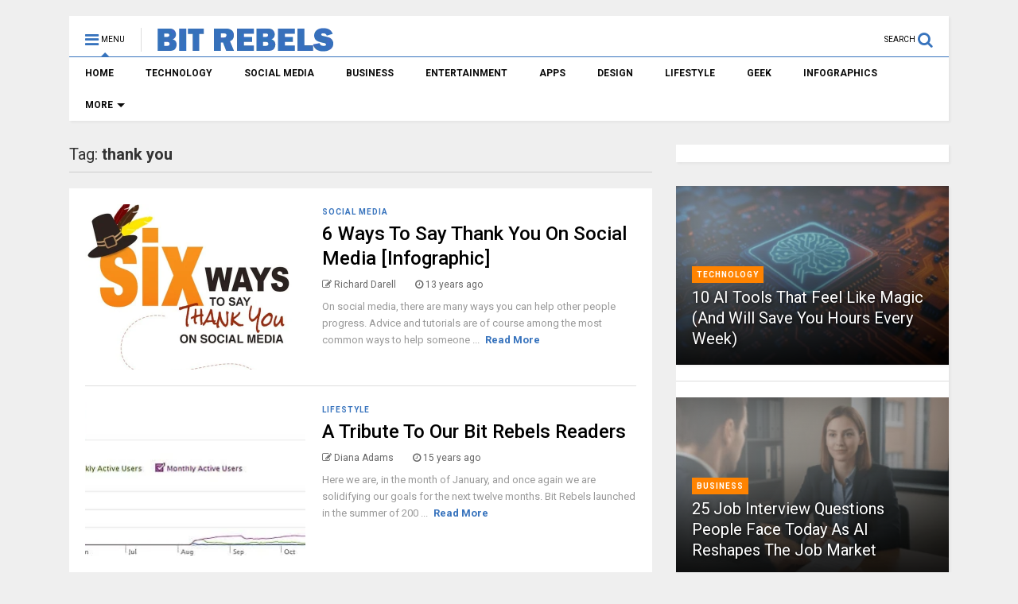

--- FILE ---
content_type: text/html; charset=utf-8
request_url: https://www.google.com/recaptcha/api2/aframe
body_size: 266
content:
<!DOCTYPE HTML><html><head><meta http-equiv="content-type" content="text/html; charset=UTF-8"></head><body><script nonce="qnU1ggPNug7ysgEcLRJIxQ">/** Anti-fraud and anti-abuse applications only. See google.com/recaptcha */ try{var clients={'sodar':'https://pagead2.googlesyndication.com/pagead/sodar?'};window.addEventListener("message",function(a){try{if(a.source===window.parent){var b=JSON.parse(a.data);var c=clients[b['id']];if(c){var d=document.createElement('img');d.src=c+b['params']+'&rc='+(localStorage.getItem("rc::a")?sessionStorage.getItem("rc::b"):"");window.document.body.appendChild(d);sessionStorage.setItem("rc::e",parseInt(sessionStorage.getItem("rc::e")||0)+1);localStorage.setItem("rc::h",'1765774660412');}}}catch(b){}});window.parent.postMessage("_grecaptcha_ready", "*");}catch(b){}</script></body></html>